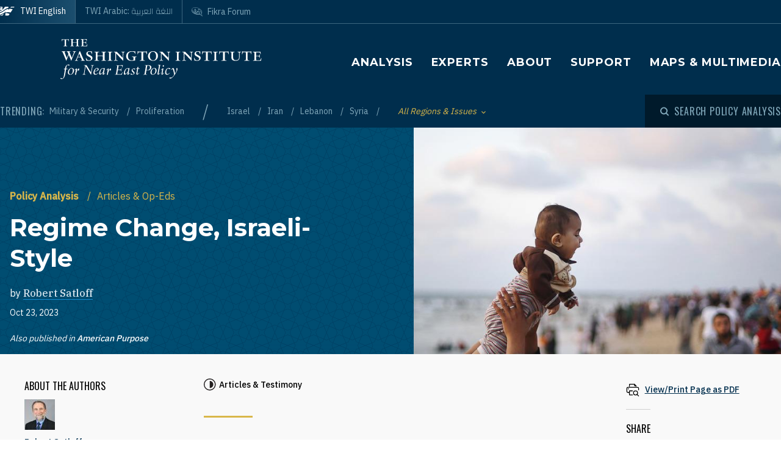

--- FILE ---
content_type: image/svg+xml
request_url: https://www.washingtoninstitute.org/themes/custom/wayah/static/logo40.svg
body_size: 8451
content:
<svg xmlns="http://www.w3.org/2000/svg" xmlns:xlink="http://www.w3.org/1999/xlink" width="190" height="150" viewBox="0 0 190 150">
  <image width="190" height="150" xlink:href="[data-uri]"/>
</svg>
